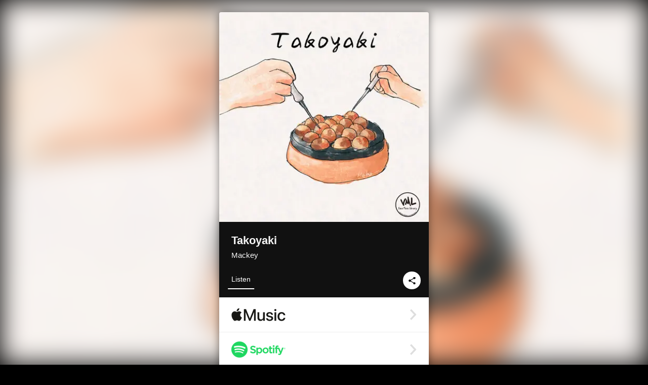

--- FILE ---
content_type: text/html; charset=UTF-8
request_url: https://linkco.re/pTpGNa3d?lang=en
body_size: 9887
content:
<!doctype html><html lang=en prefix="og: http://ogp.me/ns#"><head><meta charset=utf-8><meta name=keywords content="Mackey,マッキー,iTunes,Amazon Music,Spotify,Download"><meta name=description content="Album • 2022 • 10 Songs • 30 mins"><meta name=thumbnail content="https://tcj-image-production.s3.ap-northeast-1.amazonaws.com/u156036/r949495/ite949495.jpg?X-Amz-Algorithm=AWS4-HMAC-SHA256&amp;X-Amz-Credential=AKIAJV4VIS2VN3X4CBGA%2F20260131%2Fap-northeast-1%2Fs3%2Faws4_request&amp;X-Amz-Date=20260131T232644Z&amp;X-Amz-Expires=86400&amp;X-Amz-SignedHeaders=host&amp;X-Amz-Signature=cf1187b9f333ac07ebc8ce8fa8713622905101c0a8bf52569151e4bbd240cb5b"><meta name=viewport content="width=device-width"><meta name=format-detection content="telephone=no"><meta property="og:title" content="Takoyaki by Mackey"><meta property="og:type" content="music.album"><meta property="og:url" content="https://linkco.re/pTpGNa3d"><meta property="og:image" content="https://www.tunecore.co.jp/s3pna/tcj-image-production/u156036/r949495/itd949495.jpg"><meta property="og:site_name" content="TuneCore Japan"><meta property="og:description" content="Album • 2022 • 10 Songs • 30 mins"><meta property="og:locale" content="en_US"><meta property="og:locale:alternate" content="ja_JP"><meta property="music:musician" content="https://linkco.re/pTpGNa3d"><meta property="music:release_date" content="2022-11-30"><meta property="music:song" content="Jazz in Winter"><meta property="music:song:track" content="1"><meta property="music:song" content="Cafe on a snowy day"><meta property="music:song:track" content="2"><meta property="music:song" content="Winter Lounge"><meta property="music:song:track" content="3"><meta property="music:song" content="Bright jazz is heard"><meta property="music:song:track" content="4"><meta property="music:song" content="Santa Claus Jazz"><meta property="music:song:track" content="5"><meta property="music:song" content="Winter Hair Decoration"><meta property="music:song:track" content="6"><meta property="music:song" content="Christmas morning"><meta property="music:song:track" content="7"><meta property="music:song" content="Jazz on a Holy Night"><meta property="music:song:track" content="8"><meta property="music:song" content="In the winter, listen to jazz"><meta property="music:song:track" content="9"><meta property="music:song" content="Snow Footprints"><meta property="music:song:track" content="10"><meta property="fb:app_id" content="355055424548858"><meta name=twitter:card content="summary_large_image"><meta name=twitter:url content="https://linkco.re/pTpGNa3d"><meta name=twitter:title content="Takoyaki by Mackey"><meta name=twitter:image content="https://www.tunecore.co.jp/s3pna/tcj-image-production/u156036/r949495/itd949495.jpg"><meta name=twitter:description content="Album • 2022 • 10 Songs • 30 mins"><link rel="shortcut icon" href=/favicon.ico><link href=/static/v133005340/css/googleapi_fonts_Montserrat700.css rel=stylesheet><link href="https://fonts.googleapis.com/css?family=Roboto" rel=stylesheet><title>Takoyaki by Mackey | TuneCore Japan</title>
<link rel=stylesheet href=/static/v133005340/css/bootstrap.min.css><link rel=stylesheet href=/static/v133005340/css/font-awesome-min.css><link rel=stylesheet href=/static/v133005340/css/linkcore.css><link rel=stylesheet href=/static/v133005340/css/toastr.css><link rel=canonical href="https://linkco.re/pTpGNa3d?lang=en"><link rel=amphtml href=https://linkco.re/amp/pTpGNa3d><link rel=alternate hreflang=x-default href=https://linkco.re/pTpGNa3d><link rel=alternate hreflang=ja href="https://linkco.re/pTpGNa3d?lang=ja"><link rel=alternate hreflang=en href="https://linkco.re/pTpGNa3d?lang=en"><script>
    (function(e,t,n,s,o){e[s]=e[s]||[],e[s].push({"gtm.start":(new Date).getTime(),event:"gtm.js"});var a=t.getElementsByTagName(n)[0],i=t.createElement(n),r=s!="dataLayer"?"&l="+s:"";i.async=!0,i.src="https://www.googletagmanager.com/gtm.js?id="+o+r,a.parentNode.insertBefore(i,a)})(window,document,"script","dataLayer","GTM-T66DDXK")
  </script><script src=/static/v133005340/js/jquery-1.11.3.min.js></script><script src=/static/v133005340/js/bootstrap.min.js></script><script src=/static/v133005340/js/jplayer/jquery.jplayer.js></script><script src=/static/v133005340/js/jplayer_artist.js></script><script src=/static/v133005340/js/toastr.min.js></script><script src=/static/v133005340/js/lazysizes.min.js></script><script src=/static/v133005340/clipboard.js/clipboard.min.js></script></head><body><noscript><iframe src="https://www.googletagmanager.com/ns.html?id=GTM-T66DDXK" height=0 width=0 style=display:none;visibility:hidden></iframe></noscript><script async src=//pagead2.googlesyndication.com/pagead/js/adsbygoogle.js></script><script>
  (adsbygoogle=window.adsbygoogle||[]).push({google_ad_client:"ca-pub-8251852406063252",enable_page_level_ads:!0})
</script><div id=container><div class=single-release><section class="single-release-detail album_detail r949495_detail"><div class="release-bg-cover hidden-xs"><picture><source media="(min-width: 300px)" srcset="https://tcj-image-production.s3.ap-northeast-1.amazonaws.com/u156036/r949495/itew949495.webp?X-Amz-Algorithm=AWS4-HMAC-SHA256&amp;X-Amz-Credential=AKIAJV4VIS2VN3X4CBGA%2F20260131%2Fap-northeast-1%2Fs3%2Faws4_request&amp;X-Amz-Date=20260131T232644Z&amp;X-Amz-Expires=86400&amp;X-Amz-SignedHeaders=host&amp;X-Amz-Signature=102dd3ad3c4d6c125fb7d3aea7067be36bf2f8b5920d87f57fc90bdf6eb38db3 1x, https://tcj-image-production.s3.ap-northeast-1.amazonaws.com/u156036/r949495/itdw949495.webp?X-Amz-Algorithm=AWS4-HMAC-SHA256&amp;X-Amz-Credential=AKIAJV4VIS2VN3X4CBGA%2F20260131%2Fap-northeast-1%2Fs3%2Faws4_request&amp;X-Amz-Date=20260131T232644Z&amp;X-Amz-Expires=86400&amp;X-Amz-SignedHeaders=host&amp;X-Amz-Signature=1eb5dcfa615924b1eb28752ec61976883be8243fc20b93befb3a8137e7a59621 2x" type=image/webp><source media="(min-width: 300px)" srcset="https://tcj-image-production.s3.ap-northeast-1.amazonaws.com/u156036/r949495/ite949495.jpg?X-Amz-Algorithm=AWS4-HMAC-SHA256&amp;X-Amz-Credential=AKIAJV4VIS2VN3X4CBGA%2F20260131%2Fap-northeast-1%2Fs3%2Faws4_request&amp;X-Amz-Date=20260131T232644Z&amp;X-Amz-Expires=86400&amp;X-Amz-SignedHeaders=host&amp;X-Amz-Signature=cf1187b9f333ac07ebc8ce8fa8713622905101c0a8bf52569151e4bbd240cb5b 1x, https://tcj-image-production.s3.ap-northeast-1.amazonaws.com/u156036/r949495/itd949495.jpg?X-Amz-Algorithm=AWS4-HMAC-SHA256&amp;X-Amz-Credential=AKIAJV4VIS2VN3X4CBGA%2F20260131%2Fap-northeast-1%2Fs3%2Faws4_request&amp;X-Amz-Date=20260131T232644Z&amp;X-Amz-Expires=86400&amp;X-Amz-SignedHeaders=host&amp;X-Amz-Signature=8b328e9ec609ec82048c684758669c00861dcd583b8a85b285efe556df183bd5 2x" type=image/jpeg><img src="https://tcj-image-production.s3.ap-northeast-1.amazonaws.com/u156036/r949495/ite949495.jpg?X-Amz-Algorithm=AWS4-HMAC-SHA256&amp;X-Amz-Credential=AKIAJV4VIS2VN3X4CBGA%2F20260131%2Fap-northeast-1%2Fs3%2Faws4_request&amp;X-Amz-Date=20260131T232644Z&amp;X-Amz-Expires=86400&amp;X-Amz-SignedHeaders=host&amp;X-Amz-Signature=cf1187b9f333ac07ebc8ce8fa8713622905101c0a8bf52569151e4bbd240cb5b" alt="Takoyaki Front Cover"></picture></div><div class=centering><div class='listening clearfix' id=r949495_detail><div class=cover><div class=artwork><picture><source media="(min-width: 300px)" srcset="https://tcj-image-production.s3.ap-northeast-1.amazonaws.com/u156036/r949495/itew949495.webp?X-Amz-Algorithm=AWS4-HMAC-SHA256&amp;X-Amz-Credential=AKIAJV4VIS2VN3X4CBGA%2F20260131%2Fap-northeast-1%2Fs3%2Faws4_request&amp;X-Amz-Date=20260131T232644Z&amp;X-Amz-Expires=86400&amp;X-Amz-SignedHeaders=host&amp;X-Amz-Signature=102dd3ad3c4d6c125fb7d3aea7067be36bf2f8b5920d87f57fc90bdf6eb38db3 1x, https://tcj-image-production.s3.ap-northeast-1.amazonaws.com/u156036/r949495/itdw949495.webp?X-Amz-Algorithm=AWS4-HMAC-SHA256&amp;X-Amz-Credential=AKIAJV4VIS2VN3X4CBGA%2F20260131%2Fap-northeast-1%2Fs3%2Faws4_request&amp;X-Amz-Date=20260131T232644Z&amp;X-Amz-Expires=86400&amp;X-Amz-SignedHeaders=host&amp;X-Amz-Signature=1eb5dcfa615924b1eb28752ec61976883be8243fc20b93befb3a8137e7a59621 2x" type=image/webp><source media="(min-width: 300px)" srcset="https://tcj-image-production.s3.ap-northeast-1.amazonaws.com/u156036/r949495/ite949495.jpg?X-Amz-Algorithm=AWS4-HMAC-SHA256&amp;X-Amz-Credential=AKIAJV4VIS2VN3X4CBGA%2F20260131%2Fap-northeast-1%2Fs3%2Faws4_request&amp;X-Amz-Date=20260131T232644Z&amp;X-Amz-Expires=86400&amp;X-Amz-SignedHeaders=host&amp;X-Amz-Signature=cf1187b9f333ac07ebc8ce8fa8713622905101c0a8bf52569151e4bbd240cb5b 1x, https://tcj-image-production.s3.ap-northeast-1.amazonaws.com/u156036/r949495/itd949495.jpg?X-Amz-Algorithm=AWS4-HMAC-SHA256&amp;X-Amz-Credential=AKIAJV4VIS2VN3X4CBGA%2F20260131%2Fap-northeast-1%2Fs3%2Faws4_request&amp;X-Amz-Date=20260131T232644Z&amp;X-Amz-Expires=86400&amp;X-Amz-SignedHeaders=host&amp;X-Amz-Signature=8b328e9ec609ec82048c684758669c00861dcd583b8a85b285efe556df183bd5 2x" type=image/jpeg><img src="https://tcj-image-production.s3.ap-northeast-1.amazonaws.com/u156036/r949495/ite949495.jpg?X-Amz-Algorithm=AWS4-HMAC-SHA256&amp;X-Amz-Credential=AKIAJV4VIS2VN3X4CBGA%2F20260131%2Fap-northeast-1%2Fs3%2Faws4_request&amp;X-Amz-Date=20260131T232644Z&amp;X-Amz-Expires=86400&amp;X-Amz-SignedHeaders=host&amp;X-Amz-Signature=cf1187b9f333ac07ebc8ce8fa8713622905101c0a8bf52569151e4bbd240cb5b" alt="Takoyaki Front Cover" height=400 width=400></picture></div><div class=title><div class=release_title><h1 title=Takoyaki>Takoyaki</h1></div><div class=artist_name><h2 class=name><a href='https://www.tunecore.co.jp/artists?id=592678&amp;lang=en' aria-label=Mackey title=Mackey class=text-link>Mackey</a></h2></div></div><div class=tab_wrap><input id=tab_listen type=radio name=tab class=tab_switch checked onclick="setParams('listen')">
<label class=tab_label for=tab_listen>Listen</label><div class=tab_content><div class=release_stores><div class=info><input id=store_more_check type=checkbox><ul class=store_icon><li data-store=2605><a href="https://www.tunecore.co.jp/to/apple_music/949495?lang=en" id=store_id_2605 title="Available on Apple Music" data-store=2605><span class=store><picture><img class="mb5 lazyload" alt="Available on Apple Music" width=107 height=40 data-sizes=auto data-src=/static/v133005340/images/stores/apple_music.1x.png data-srcset="/static/v133005340/images/stores/apple_music.1x.png 1x, /static/v133005340/images/stores/apple_music.2x.png 2x, /static/v133005340/images/stores/apple_music.3x.png 3x" alt="Available on Apple Music"><noscript><img class=mb5 alt="Available on Apple Music" width=107 height=40 src=/static/v133005340/images/stores/apple_music.1x.png srcset="/static/v133005340/images/stores/apple_music.1x.png 1x, /static/v133005340/images/stores/apple_music.2x.png 2x, /static/v133005340/images/stores/apple_music.3x.png 3x" alt="Available on Apple Music"></noscript></picture><img src=/static/v133005340/images/arrow_right.svg alt></span></a><li data-store=305><a href="https://www.tunecore.co.jp/to/spotify/949495?lang=en" id=store_id_305 title="Available on Spotify" data-store=305><span class=store><picture><img class="mb5 lazyload" alt="Available on Spotify" width=107 height=40 data-sizes=auto data-src=/static/v133005340/images/stores/spotify.1x.png data-srcset="/static/v133005340/images/stores/spotify.1x.png 1x, /static/v133005340/images/stores/spotify.2x.png 2x, /static/v133005340/images/stores/spotify.3x.png 3x" alt="Available on Spotify"><noscript><img class=mb5 alt="Available on Spotify" width=107 height=40 src=/static/v133005340/images/stores/spotify.1x.png srcset="/static/v133005340/images/stores/spotify.1x.png 1x, /static/v133005340/images/stores/spotify.2x.png 2x, /static/v133005340/images/stores/spotify.3x.png 3x" alt="Available on Spotify"></noscript></picture><img src=/static/v133005340/images/arrow_right.svg alt></span></a><li data-store=2105><a href="https://www.tunecore.co.jp/to/youtube_music_key/949495?lang=en" id=store_id_2105 title="Available on YouTube Music" data-store=2105><span class=store><picture><img class="mb5 lazyload" alt="Available on YouTube Music" width=107 height=40 data-sizes=auto data-src=/static/v133005340/images/stores/youtube_music_key.1x.png data-srcset="/static/v133005340/images/stores/youtube_music_key.1x.png 1x, /static/v133005340/images/stores/youtube_music_key.2x.png 2x, /static/v133005340/images/stores/youtube_music_key.3x.png 3x" alt="Available on YouTube Music"><noscript><img class=mb5 alt="Available on YouTube Music" width=107 height=40 src=/static/v133005340/images/stores/youtube_music_key.1x.png srcset="/static/v133005340/images/stores/youtube_music_key.1x.png 1x, /static/v133005340/images/stores/youtube_music_key.2x.png 2x, /static/v133005340/images/stores/youtube_music_key.3x.png 3x" alt="Available on YouTube Music"></noscript></picture><img src=/static/v133005340/images/arrow_right.svg alt></span></a><li data-store=2501><a href="https://www.tunecore.co.jp/to/line/949495?lang=en" id=store_id_2501 title="Available on LINE MUSIC" data-store=2501><span class=store><picture><img class="mb5 lazyload" alt="Available on LINE MUSIC" width=107 height=40 data-sizes=auto data-src=/static/v133005340/images/stores/line.1x.png data-srcset="/static/v133005340/images/stores/line.1x.png 1x, /static/v133005340/images/stores/line.2x.png 2x, /static/v133005340/images/stores/line.3x.png 3x" alt="Available on LINE MUSIC"><noscript><img class=mb5 alt="Available on LINE MUSIC" width=107 height=40 src=/static/v133005340/images/stores/line.1x.png srcset="/static/v133005340/images/stores/line.1x.png 1x, /static/v133005340/images/stores/line.2x.png 2x, /static/v133005340/images/stores/line.3x.png 3x" alt="Available on LINE MUSIC"></noscript></picture><img src=/static/v133005340/images/arrow_right.svg alt></span></a><li data-store=3705><a href="https://www.tunecore.co.jp/to/amazon_music_unlimited/949495?lang=en" id=store_id_3705 title="Available on Amazon Music Unlimited" data-store=3705><span class=store><picture><img class="mb5 lazyload" alt="Available on Amazon Music Unlimited" width=107 height=40 data-sizes=auto data-src=/static/v133005340/images/stores/amazon_music_unlimited.1x.png data-srcset="/static/v133005340/images/stores/amazon_music_unlimited.1x.png 1x, /static/v133005340/images/stores/amazon_music_unlimited.2x.png 2x, /static/v133005340/images/stores/amazon_music_unlimited.3x.png 3x" alt="Available on Amazon Music Unlimited"><noscript><img class=mb5 alt="Available on Amazon Music Unlimited" width=107 height=40 src=/static/v133005340/images/stores/amazon_music_unlimited.1x.png srcset="/static/v133005340/images/stores/amazon_music_unlimited.1x.png 1x, /static/v133005340/images/stores/amazon_music_unlimited.2x.png 2x, /static/v133005340/images/stores/amazon_music_unlimited.3x.png 3x" alt="Available on Amazon Music Unlimited"></noscript></picture><img src=/static/v133005340/images/arrow_right.svg alt></span></a><li data-store=2701><a href="https://www.tunecore.co.jp/to/awa/949495?lang=en" id=store_id_2701 title="Available on AWA" data-store=2701><span class=store><picture><img class="mb5 lazyload" alt="Available on AWA" width=107 height=40 data-sizes=auto data-src=/static/v133005340/images/stores/awa.1x.png data-srcset="/static/v133005340/images/stores/awa.1x.png 1x, /static/v133005340/images/stores/awa.2x.png 2x, /static/v133005340/images/stores/awa.3x.png 3x" alt="Available on AWA"><noscript><img class=mb5 alt="Available on AWA" width=107 height=40 src=/static/v133005340/images/stores/awa.1x.png srcset="/static/v133005340/images/stores/awa.1x.png 1x, /static/v133005340/images/stores/awa.2x.png 2x, /static/v133005340/images/stores/awa.3x.png 3x" alt="Available on AWA"></noscript></picture><img src=/static/v133005340/images/arrow_right.svg alt></span></a><li data-store=105><a href="https://www.tunecore.co.jp/to/itunes/949495?lang=en" id=store_id_105 title="Available on iTunes" data-store=105><span class=store><picture><img class="mb5 lazyload" alt="Available on iTunes" width=107 height=40 data-sizes=auto data-src=/static/v133005340/images/stores/itunes.1x.png data-srcset="/static/v133005340/images/stores/itunes.1x.png 1x, /static/v133005340/images/stores/itunes.2x.png 2x, /static/v133005340/images/stores/itunes.3x.png 3x" alt="Available on iTunes"><noscript><img class=mb5 alt="Available on iTunes" width=107 height=40 src=/static/v133005340/images/stores/itunes.1x.png srcset="/static/v133005340/images/stores/itunes.1x.png 1x, /static/v133005340/images/stores/itunes.2x.png 2x, /static/v133005340/images/stores/itunes.3x.png 3x" alt="Available on iTunes"></noscript></picture><img src=/static/v133005340/images/arrow_right.svg alt></span></a><li data-store=3605><a href="https://www.tunecore.co.jp/to/amazon_music/949495?lang=en" id=store_id_3605 title="Available on Amazon Music" data-store=3605><span class=store><picture><img class="mb5 lazyload" alt="Available on Amazon Music" width=107 height=40 data-sizes=auto data-src=/static/v133005340/images/stores/amazon_music.1x.png data-srcset="/static/v133005340/images/stores/amazon_music.1x.png 1x, /static/v133005340/images/stores/amazon_music.2x.png 2x, /static/v133005340/images/stores/amazon_music.3x.png 3x" alt="Available on Amazon Music"><noscript><img class=mb5 alt="Available on Amazon Music" width=107 height=40 src=/static/v133005340/images/stores/amazon_music.1x.png srcset="/static/v133005340/images/stores/amazon_music.1x.png 1x, /static/v133005340/images/stores/amazon_music.2x.png 2x, /static/v133005340/images/stores/amazon_music.3x.png 3x" alt="Available on Amazon Music"></noscript></picture><img src=/static/v133005340/images/arrow_right.svg alt></span></a><li data-store=401><a href="https://www.tunecore.co.jp/to/recochoku401/949495?lang=en" id=store_id_401 title="Available on recochoku" data-store=401><span class=store><picture><img class="mb5 lazyload" alt="Available on recochoku" width=107 height=40 data-sizes=auto data-src=/static/v133005340/images/stores/recochoku_recochoku.1x.png data-srcset="/static/v133005340/images/stores/recochoku_recochoku.1x.png 1x, /static/v133005340/images/stores/recochoku_recochoku.2x.png 2x, /static/v133005340/images/stores/recochoku_recochoku.3x.png 3x" alt="Available on recochoku"><noscript><img class=mb5 alt="Available on recochoku" width=107 height=40 src=/static/v133005340/images/stores/recochoku_recochoku.1x.png srcset="/static/v133005340/images/stores/recochoku_recochoku.1x.png 1x, /static/v133005340/images/stores/recochoku_recochoku.2x.png 2x, /static/v133005340/images/stores/recochoku_recochoku.3x.png 3x" alt="Available on recochoku"></noscript></picture><img src=/static/v133005340/images/arrow_right.svg alt></span></a><li data-store=1701><a href="https://www.tunecore.co.jp/to/mora1701/949495?lang=en" id=store_id_1701 title="Available on mora" data-store=1701><span class=store><picture><img class="mb5 lazyload" alt="Available on mora" width=107 height=40 data-sizes=auto data-src=/static/v133005340/images/stores/moratouch.1x.png data-srcset="/static/v133005340/images/stores/moratouch.1x.png 1x, /static/v133005340/images/stores/moratouch.2x.png 2x, /static/v133005340/images/stores/moratouch.3x.png 3x" alt="Available on mora"><noscript><img class=mb5 alt="Available on mora" width=107 height=40 src=/static/v133005340/images/stores/moratouch.1x.png srcset="/static/v133005340/images/stores/moratouch.1x.png 1x, /static/v133005340/images/stores/moratouch.2x.png 2x, /static/v133005340/images/stores/moratouch.3x.png 3x" alt="Available on mora"></noscript></picture><img src=/static/v133005340/images/arrow_right.svg alt></span></a><li data-store=3005 class=toggle_store_icon><a href="https://www.tunecore.co.jp/to/amazon_prime_music/949495?lang=en" id=store_id_3005 title="Available on Prime Music" data-store=3005><span class=store><picture><img class="mb5 lazyload" alt="Available on Prime Music" width=107 height=40 data-sizes=auto data-src=/static/v133005340/images/stores/amazon_prime_music.1x.png data-srcset="/static/v133005340/images/stores/amazon_prime_music.1x.png 1x, /static/v133005340/images/stores/amazon_prime_music.2x.png 2x, /static/v133005340/images/stores/amazon_prime_music.3x.png 3x" alt="Available on Prime Music"><noscript><img class=mb5 alt="Available on Prime Music" width=107 height=40 src=/static/v133005340/images/stores/amazon_prime_music.1x.png srcset="/static/v133005340/images/stores/amazon_prime_music.1x.png 1x, /static/v133005340/images/stores/amazon_prime_music.2x.png 2x, /static/v133005340/images/stores/amazon_prime_music.3x.png 3x" alt="Available on Prime Music"></noscript></picture><img src=/static/v133005340/images/arrow_right.svg alt></span></a><li data-store=4705 class=toggle_store_icon><a href="https://www.tunecore.co.jp/to/amazon_music_free/949495?lang=en" id=store_id_4705 title="Available on Amazon Music Free" data-store=4705><span class=store><picture><img class="mb5 lazyload" alt="Available on Amazon Music Free" width=107 height=40 data-sizes=auto data-src=/static/v133005340/images/stores/amazon_music_free.1x.png data-srcset="/static/v133005340/images/stores/amazon_music_free.1x.png 1x, /static/v133005340/images/stores/amazon_music_free.2x.png 2x, /static/v133005340/images/stores/amazon_music_free.3x.png 3x" alt="Available on Amazon Music Free"><noscript><img class=mb5 alt="Available on Amazon Music Free" width=107 height=40 src=/static/v133005340/images/stores/amazon_music_free.1x.png srcset="/static/v133005340/images/stores/amazon_music_free.1x.png 1x, /static/v133005340/images/stores/amazon_music_free.2x.png 2x, /static/v133005340/images/stores/amazon_music_free.3x.png 3x" alt="Available on Amazon Music Free"></noscript></picture><img src=/static/v133005340/images/arrow_right.svg alt></span></a><li data-store=3805 class=toggle_store_icon><a href="https://www.tunecore.co.jp/to/deezer/949495?lang=en" id=store_id_3805 title="Available on Deezer" data-store=3805><span class=store><picture><img class="mb5 lazyload" alt="Available on Deezer" width=107 height=40 data-sizes=auto data-src=/static/v133005340/images/stores/deezer.1x.png data-srcset="/static/v133005340/images/stores/deezer.1x.png 1x, /static/v133005340/images/stores/deezer.2x.png 2x, /static/v133005340/images/stores/deezer.3x.png 3x" alt="Available on Deezer"><noscript><img class=mb5 alt="Available on Deezer" width=107 height=40 src=/static/v133005340/images/stores/deezer.1x.png srcset="/static/v133005340/images/stores/deezer.1x.png 1x, /static/v133005340/images/stores/deezer.2x.png 2x, /static/v133005340/images/stores/deezer.3x.png 3x" alt="Available on Deezer"></noscript></picture><img src=/static/v133005340/images/arrow_right.svg alt></span></a><li data-store=1105 class=toggle_store_icon><a href="https://www.tunecore.co.jp/to/kkbox/949495?lang=en" id=store_id_1105 title="Available on KKBOX" data-store=1105><span class=store><picture><img class="mb5 lazyload" alt="Available on KKBOX" width=107 height=40 data-sizes=auto data-src=/static/v133005340/images/stores/kkbox.1x.png data-srcset="/static/v133005340/images/stores/kkbox.1x.png 1x, /static/v133005340/images/stores/kkbox.2x.png 2x, /static/v133005340/images/stores/kkbox.3x.png 3x" alt="Available on KKBOX"><noscript><img class=mb5 alt="Available on KKBOX" width=107 height=40 src=/static/v133005340/images/stores/kkbox.1x.png srcset="/static/v133005340/images/stores/kkbox.1x.png 1x, /static/v133005340/images/stores/kkbox.2x.png 2x, /static/v133005340/images/stores/kkbox.3x.png 3x" alt="Available on KKBOX"></noscript></picture><img src=/static/v133005340/images/arrow_right.svg alt></span></a><li data-store=404 class=toggle_store_icon><a href="https://dhits.docomo.ne.jp/search/freeword/musics?k_q=Mackey%20Takoyaki" id=store_id_404 title="Available on d hits powered by recochoku" data-store=404><span class=store><picture><img class="mb5 lazyload" alt="Available on d hits powered by recochoku" width=107 height=40 data-sizes=auto data-src=/static/v133005340/images/stores/recochoku_dhits.1x.png data-srcset="/static/v133005340/images/stores/recochoku_dhits.1x.png 1x, /static/v133005340/images/stores/recochoku_dhits.2x.png 2x, /static/v133005340/images/stores/recochoku_dhits.3x.png 3x" alt="Available on d hits powered by recochoku"><noscript><img class=mb5 alt="Available on d hits powered by recochoku" width=107 height=40 src=/static/v133005340/images/stores/recochoku_dhits.1x.png srcset="/static/v133005340/images/stores/recochoku_dhits.1x.png 1x, /static/v133005340/images/stores/recochoku_dhits.2x.png 2x, /static/v133005340/images/stores/recochoku_dhits.3x.png 3x" alt="Available on d hits powered by recochoku"></noscript></picture><img src=/static/v133005340/images/arrow_right.svg alt></span></a><li data-store=402 class=toggle_store_icon><a href="https://www.tunecore.co.jp/to/recochoku402/949495?lang=en" id=store_id_402 title="Available on d music powered by recochoku" data-store=402><span class=store><picture><img class="mb5 lazyload" alt="Available on d music powered by recochoku" width=107 height=40 data-sizes=auto data-src=/static/v133005340/images/stores/recochoku_dmusic.1x.png data-srcset="/static/v133005340/images/stores/recochoku_dmusic.1x.png 1x, /static/v133005340/images/stores/recochoku_dmusic.2x.png 2x, /static/v133005340/images/stores/recochoku_dmusic.3x.png 3x" alt="Available on d music powered by recochoku"><noscript><img class=mb5 alt="Available on d music powered by recochoku" width=107 height=40 src=/static/v133005340/images/stores/recochoku_dmusic.1x.png srcset="/static/v133005340/images/stores/recochoku_dmusic.1x.png 1x, /static/v133005340/images/stores/recochoku_dmusic.2x.png 2x, /static/v133005340/images/stores/recochoku_dmusic.3x.png 3x" alt="Available on d music powered by recochoku"></noscript></picture><img src=/static/v133005340/images/arrow_right.svg alt></span></a><li data-store=403 class=toggle_store_icon><a href="https://www.tunecore.co.jp/to/recochoku403/949495?lang=en" id=store_id_403 title="Available on Music Store powered by recochoku" data-store=403><span class=store><picture><img class="mb5 lazyload" alt="Available on Music Store powered by recochoku" width=107 height=40 data-sizes=auto data-src=/static/v133005340/images/stores/recochoku_lismo_store.1x.png data-srcset="/static/v133005340/images/stores/recochoku_lismo_store.1x.png 1x, /static/v133005340/images/stores/recochoku_lismo_store.2x.png 2x, /static/v133005340/images/stores/recochoku_lismo_store.3x.png 3x" alt="Available on Music Store powered by recochoku"><noscript><img class=mb5 alt="Available on Music Store powered by recochoku" width=107 height=40 src=/static/v133005340/images/stores/recochoku_lismo_store.1x.png srcset="/static/v133005340/images/stores/recochoku_lismo_store.1x.png 1x, /static/v133005340/images/stores/recochoku_lismo_store.2x.png 2x, /static/v133005340/images/stores/recochoku_lismo_store.3x.png 3x" alt="Available on Music Store powered by recochoku"></noscript></picture><img src=/static/v133005340/images/arrow_right.svg alt></span></a><li data-store=1801 class=toggle_store_icon><a href="https://music-book.jp/Search?Keyword=Mackey%20Takoyaki" id=store_id_1801 title="Available on music.jp STORE" data-store=1801><span class=store><picture><img class="mb5 lazyload" alt="Available on music.jp STORE" width=107 height=40 data-sizes=auto data-src=/static/v133005340/images/stores/musicjp_store.1x.png data-srcset="/static/v133005340/images/stores/musicjp_store.1x.png 1x, /static/v133005340/images/stores/musicjp_store.2x.png 2x, /static/v133005340/images/stores/musicjp_store.3x.png 3x" alt="Available on music.jp STORE"><noscript><img class=mb5 alt="Available on music.jp STORE" width=107 height=40 src=/static/v133005340/images/stores/musicjp_store.1x.png srcset="/static/v133005340/images/stores/musicjp_store.1x.png 1x, /static/v133005340/images/stores/musicjp_store.2x.png 2x, /static/v133005340/images/stores/musicjp_store.3x.png 3x" alt="Available on music.jp STORE"></noscript></picture><img src=/static/v133005340/images/arrow_right.svg alt></span></a><li data-store=2401 class=toggle_store_icon><a href=https://pc.dwango.jp/searches/artist/Mackey%20Takoyaki id=store_id_2401 title="Available on dwango.jp" data-store=2401><span class=store><picture><img class="mb5 lazyload" alt="Available on dwango.jp" width=107 height=40 data-sizes=auto data-src=/static/v133005340/images/stores/dwango.1x.png data-srcset="/static/v133005340/images/stores/dwango.1x.png 1x, /static/v133005340/images/stores/dwango.2x.png 2x, /static/v133005340/images/stores/dwango.3x.png 3x" alt="Available on dwango.jp"><noscript><img class=mb5 alt="Available on dwango.jp" width=107 height=40 src=/static/v133005340/images/stores/dwango.1x.png srcset="/static/v133005340/images/stores/dwango.1x.png 1x, /static/v133005340/images/stores/dwango.2x.png 2x, /static/v133005340/images/stores/dwango.3x.png 3x" alt="Available on dwango.jp"></noscript></picture><img src=/static/v133005340/images/arrow_right.svg alt></span></a><li data-store=2402 class=toggle_store_icon><a href=https://pc.animelo.jp/search/artist/Mackey%20Takoyaki id=store_id_2402 title="Available on animelo mix" data-store=2402><span class=store><picture><img class="mb5 lazyload" alt="Available on animelo mix" width=107 height=40 data-sizes=auto data-src=/static/v133005340/images/stores/animelo_mix.1x.png data-srcset="/static/v133005340/images/stores/animelo_mix.1x.png 1x, /static/v133005340/images/stores/animelo_mix.2x.png 2x, /static/v133005340/images/stores/animelo_mix.3x.png 3x" alt="Available on animelo mix"><noscript><img class=mb5 alt="Available on animelo mix" width=107 height=40 src=/static/v133005340/images/stores/animelo_mix.1x.png srcset="/static/v133005340/images/stores/animelo_mix.1x.png 1x, /static/v133005340/images/stores/animelo_mix.2x.png 2x, /static/v133005340/images/stores/animelo_mix.3x.png 3x" alt="Available on animelo mix"></noscript></picture><img src=/static/v133005340/images/arrow_right.svg alt></span></a><li data-store=2403 class=toggle_store_icon><a href=https://pc.dwango.jp/searches/artist/Mackey%20Takoyaki id=store_id_2403 title="Available on K-POP Life" data-store=2403><span class=store><picture><img class="mb5 lazyload" alt="Available on K-POP Life" width=107 height=40 data-sizes=auto data-src=/static/v133005340/images/stores/kpop_life.1x.png data-srcset="/static/v133005340/images/stores/kpop_life.1x.png 1x, /static/v133005340/images/stores/kpop_life.2x.png 2x, /static/v133005340/images/stores/kpop_life.3x.png 3x" alt="Available on K-POP Life"><noscript><img class=mb5 alt="Available on K-POP Life" width=107 height=40 src=/static/v133005340/images/stores/kpop_life.1x.png srcset="/static/v133005340/images/stores/kpop_life.1x.png 1x, /static/v133005340/images/stores/kpop_life.2x.png 2x, /static/v133005340/images/stores/kpop_life.3x.png 3x" alt="Available on K-POP Life"></noscript></picture><img src=/static/v133005340/images/arrow_right.svg alt></span></a><li data-store=2404 class=toggle_store_icon><a href=https://pc.dwango.jp/searches/artist/Mackey%20Takoyaki id=store_id_2404 title="Available on Billboard x dwango" data-store=2404><span class=store><picture><img class="mb5 lazyload" alt="Available on Billboard x dwango" width=107 height=40 data-sizes=auto data-src=/static/v133005340/images/stores/billboard.1x.png data-srcset="/static/v133005340/images/stores/billboard.1x.png 1x, /static/v133005340/images/stores/billboard.2x.png 2x, /static/v133005340/images/stores/billboard.3x.png 3x" alt="Available on Billboard x dwango"><noscript><img class=mb5 alt="Available on Billboard x dwango" width=107 height=40 src=/static/v133005340/images/stores/billboard.1x.png srcset="/static/v133005340/images/stores/billboard.1x.png 1x, /static/v133005340/images/stores/billboard.2x.png 2x, /static/v133005340/images/stores/billboard.3x.png 3x" alt="Available on Billboard x dwango"></noscript></picture><img src=/static/v133005340/images/arrow_right.svg alt></span></a><li data-store=3301 class=toggle_store_icon><a href="https://www.tunecore.co.jp/to/ototoy3301/949495?lang=en" id=store_id_3301 title="Available on OTOTOY" data-store=3301><span class=store><picture><img class="mb5 lazyload" alt="Available on OTOTOY" width=107 height=40 data-sizes=auto data-src=/static/v133005340/images/stores/ototoy.1x.png data-srcset="/static/v133005340/images/stores/ototoy.1x.png 1x, /static/v133005340/images/stores/ototoy.2x.png 2x, /static/v133005340/images/stores/ototoy.3x.png 3x" alt="Available on OTOTOY"><noscript><img class=mb5 alt="Available on OTOTOY" width=107 height=40 src=/static/v133005340/images/stores/ototoy.1x.png srcset="/static/v133005340/images/stores/ototoy.1x.png 1x, /static/v133005340/images/stores/ototoy.2x.png 2x, /static/v133005340/images/stores/ototoy.3x.png 3x" alt="Available on OTOTOY"></noscript></picture><img src=/static/v133005340/images/arrow_right.svg alt></span></a><li data-store=501 class=toggle_store_icon><a href="https://www.tunecore.co.jp/to/mysound501/949495?lang=en" id=store_id_501 title="Available on mysound" data-store=501><span class=store><picture><img class="mb5 lazyload" alt="Available on mysound" width=107 height=40 data-sizes=auto data-src=/static/v133005340/images/stores/mysound_mysound.1x.png data-srcset="/static/v133005340/images/stores/mysound_mysound.1x.png 1x, /static/v133005340/images/stores/mysound_mysound.2x.png 2x, /static/v133005340/images/stores/mysound_mysound.3x.png 3x" alt="Available on mysound"><noscript><img class=mb5 alt="Available on mysound" width=107 height=40 src=/static/v133005340/images/stores/mysound_mysound.1x.png srcset="/static/v133005340/images/stores/mysound_mysound.1x.png 1x, /static/v133005340/images/stores/mysound_mysound.2x.png 2x, /static/v133005340/images/stores/mysound_mysound.3x.png 3x" alt="Available on mysound"></noscript></picture><img src=/static/v133005340/images/arrow_right.svg alt></span></a><li data-store=801 class=toggle_store_icon><a href="https://www.tunecore.co.jp/to/oricon/949495?lang=en" id=store_id_801 title="Available on Orimusic Store" data-store=801><span class=store><picture><img class="mb5 lazyload" alt="Available on Orimusic Store" width=107 height=40 data-sizes=auto data-src=/static/v133005340/images/stores/oricon.1x.png data-srcset="/static/v133005340/images/stores/oricon.1x.png 1x, /static/v133005340/images/stores/oricon.2x.png 2x, /static/v133005340/images/stores/oricon.3x.png 3x" alt="Available on Orimusic Store"><noscript><img class=mb5 alt="Available on Orimusic Store" width=107 height=40 src=/static/v133005340/images/stores/oricon.1x.png srcset="/static/v133005340/images/stores/oricon.1x.png 1x, /static/v133005340/images/stores/oricon.2x.png 2x, /static/v133005340/images/stores/oricon.3x.png 3x" alt="Available on Orimusic Store"></noscript></picture><img src=/static/v133005340/images/arrow_right.svg alt></span></a><li data-store=2301 class=toggle_store_icon><a href=https://au.utapass.auone.jp/ id=store_id_2301 title="Available on utapass" data-store=2301><span class=store><picture><img class="mb5 lazyload" alt="Available on utapass" width=107 height=40 data-sizes=auto data-src=/static/v133005340/images/stores/utapass.1x.png data-srcset="/static/v133005340/images/stores/utapass.1x.png 1x, /static/v133005340/images/stores/utapass.2x.png 2x, /static/v133005340/images/stores/utapass.3x.png 3x" alt="Available on utapass"><noscript><img class=mb5 alt="Available on utapass" width=107 height=40 src=/static/v133005340/images/stores/utapass.1x.png srcset="/static/v133005340/images/stores/utapass.1x.png 1x, /static/v133005340/images/stores/utapass.2x.png 2x, /static/v133005340/images/stores/utapass.3x.png 3x" alt="Available on utapass"></noscript></picture><img src=/static/v133005340/images/arrow_right.svg alt></span></a><li data-store=3501 class=toggle_store_icon><a href="https://music.rakuten.co.jp/link/search/result/ALBUM?q=%20Takoyaki" id=store_id_3501 title="Available on Rakuten Music" data-store=3501><span class=store><picture><img class="mb5 lazyload" alt="Available on Rakuten Music" width=107 height=40 data-sizes=auto data-src=/static/v133005340/images/stores/rakuten_music.1x.png data-srcset="/static/v133005340/images/stores/rakuten_music.1x.png 1x, /static/v133005340/images/stores/rakuten_music.2x.png 2x, /static/v133005340/images/stores/rakuten_music.3x.png 3x" alt="Available on Rakuten Music"><noscript><img class=mb5 alt="Available on Rakuten Music" width=107 height=40 src=/static/v133005340/images/stores/rakuten_music.1x.png srcset="/static/v133005340/images/stores/rakuten_music.1x.png 1x, /static/v133005340/images/stores/rakuten_music.2x.png 2x, /static/v133005340/images/stores/rakuten_music.3x.png 3x" alt="Available on Rakuten Music"></noscript></picture><img src=/static/v133005340/images/arrow_right.svg alt></span></a><li data-store=3101 class=toggle_store_icon><a href=http://smart.usen.com/ id=store_id_3101 title="Available on USEN" data-store=3101><span class=store><picture><img class="mb5 lazyload" alt="Available on USEN" width=107 height=40 data-sizes=auto data-src=/static/v133005340/images/stores/usen.1x.png data-srcset="/static/v133005340/images/stores/usen.1x.png 1x, /static/v133005340/images/stores/usen.2x.png 2x, /static/v133005340/images/stores/usen.3x.png 3x" alt="Available on USEN"><noscript><img class=mb5 alt="Available on USEN" width=107 height=40 src=/static/v133005340/images/stores/usen.1x.png srcset="/static/v133005340/images/stores/usen.1x.png 1x, /static/v133005340/images/stores/usen.2x.png 2x, /static/v133005340/images/stores/usen.3x.png 3x" alt="Available on USEN"></noscript></picture><img src=/static/v133005340/images/arrow_right.svg alt></span></a><li data-store=413 class=toggle_store_icon><a href=http://otoraku.jp id=store_id_413 title="Available on OTORAKU" data-store=413><span class=store><picture><img class="mb5 lazyload" alt="Available on OTORAKU" width=107 height=40 data-sizes=auto data-src=/static/v133005340/images/stores/recochoku_otoraku.1x.png data-srcset="/static/v133005340/images/stores/recochoku_otoraku.1x.png 1x, /static/v133005340/images/stores/recochoku_otoraku.2x.png 2x, /static/v133005340/images/stores/recochoku_otoraku.3x.png 3x" alt="Available on OTORAKU"><noscript><img class=mb5 alt="Available on OTORAKU" width=107 height=40 src=/static/v133005340/images/stores/recochoku_otoraku.1x.png srcset="/static/v133005340/images/stores/recochoku_otoraku.1x.png 1x, /static/v133005340/images/stores/recochoku_otoraku.2x.png 2x, /static/v133005340/images/stores/recochoku_otoraku.3x.png 3x" alt="Available on OTORAKU"></noscript></picture><img src=/static/v133005340/images/arrow_right.svg alt></span></a><li data-store=5501 class=toggle_store_icon><a href="https://y.qq.com/portal/search.html?t=album&amp;w=Mackey%20Takoyaki" id=store_id_5501 title="Available on QQ Music" data-store=5501><span class=store><picture><img class="mb5 lazyload" alt="Available on QQ Music" width=107 height=40 data-sizes=auto data-src=/static/v133005340/images/stores/qq_music.1x.png data-srcset="/static/v133005340/images/stores/qq_music.1x.png 1x, /static/v133005340/images/stores/qq_music.2x.png 2x, /static/v133005340/images/stores/qq_music.3x.png 3x" alt="Available on QQ Music"><noscript><img class=mb5 alt="Available on QQ Music" width=107 height=40 src=/static/v133005340/images/stores/qq_music.1x.png srcset="/static/v133005340/images/stores/qq_music.1x.png 1x, /static/v133005340/images/stores/qq_music.2x.png 2x, /static/v133005340/images/stores/qq_music.3x.png 3x" alt="Available on QQ Music"></noscript></picture><img src=/static/v133005340/images/arrow_right.svg alt></span></a><li data-store=5502 class=toggle_store_icon><a href=https://www.kugou.com/ id=store_id_5502 title="Available on Kugou Music" data-store=5502><span class=store><picture><img class="mb5 lazyload" alt="Available on Kugou Music" width=107 height=40 data-sizes=auto data-src=/static/v133005340/images/stores/kugou.1x.png data-srcset="/static/v133005340/images/stores/kugou.1x.png 1x, /static/v133005340/images/stores/kugou.2x.png 2x, /static/v133005340/images/stores/kugou.3x.png 3x" alt="Available on Kugou Music"><noscript><img class=mb5 alt="Available on Kugou Music" width=107 height=40 src=/static/v133005340/images/stores/kugou.1x.png srcset="/static/v133005340/images/stores/kugou.1x.png 1x, /static/v133005340/images/stores/kugou.2x.png 2x, /static/v133005340/images/stores/kugou.3x.png 3x" alt="Available on Kugou Music"></noscript></picture><img src=/static/v133005340/images/arrow_right.svg alt></span></a><li data-store=5503 class=toggle_store_icon><a href="https://www.kuwo.cn/search/album?key=Mackey%20Takoyaki" id=store_id_5503 title="Available on Kuwo Music" data-store=5503><span class=store><picture><img class="mb5 lazyload" alt="Available on Kuwo Music" width=107 height=40 data-sizes=auto data-src=/static/v133005340/images/stores/kuwo_music.1x.png data-srcset="/static/v133005340/images/stores/kuwo_music.1x.png 1x, /static/v133005340/images/stores/kuwo_music.2x.png 2x, /static/v133005340/images/stores/kuwo_music.3x.png 3x" alt="Available on Kuwo Music"><noscript><img class=mb5 alt="Available on Kuwo Music" width=107 height=40 src=/static/v133005340/images/stores/kuwo_music.1x.png srcset="/static/v133005340/images/stores/kuwo_music.1x.png 1x, /static/v133005340/images/stores/kuwo_music.2x.png 2x, /static/v133005340/images/stores/kuwo_music.3x.png 3x" alt="Available on Kuwo Music"></noscript></picture><img src=/static/v133005340/images/arrow_right.svg alt></span></a><li data-store=5601 class=toggle_store_icon><a href="https://music.163.com/#/search/m/?s=Mackey%20Takoyaki&amp;type=10" id=store_id_5601 title="Available on NetEase" data-store=5601><span class=store><picture><img class="mb5 lazyload" alt="Available on NetEase" width=107 height=40 data-sizes=auto data-src=/static/v133005340/images/stores/net_ease.1x.png data-srcset="/static/v133005340/images/stores/net_ease.1x.png 1x, /static/v133005340/images/stores/net_ease.2x.png 2x, /static/v133005340/images/stores/net_ease.3x.png 3x" alt="Available on NetEase"><noscript><img class=mb5 alt="Available on NetEase" width=107 height=40 src=/static/v133005340/images/stores/net_ease.1x.png srcset="/static/v133005340/images/stores/net_ease.1x.png 1x, /static/v133005340/images/stores/net_ease.2x.png 2x, /static/v133005340/images/stores/net_ease.3x.png 3x" alt="Available on NetEase"></noscript></picture><img src=/static/v133005340/images/arrow_right.svg alt></span></a><li data-store=5701 class=toggle_store_icon><a href="https://www.joox.com/za/search?keyword=%20Takoyaki" id=store_id_5701 title data-store=5701><span class=store><picture><img class="mb5 lazyload" alt width=107 height=40 data-sizes=auto data-src=/static/v133005340/images/stores/joox.1x.png data-srcset="/static/v133005340/images/stores/joox.1x.png 1x, /static/v133005340/images/stores/joox.2x.png 2x, /static/v133005340/images/stores/joox.3x.png 3x" alt><noscript><img class=mb5 alt width=107 height=40 src=/static/v133005340/images/stores/joox.1x.png srcset="/static/v133005340/images/stores/joox.1x.png 1x, /static/v133005340/images/stores/joox.2x.png 2x, /static/v133005340/images/stores/joox.3x.png 3x" alt></noscript></picture><img src=/static/v133005340/images/arrow_right.svg alt></span></a><li data-store=6315 class=toggle_store_icon><a href="https://listen.tidal.com/search?q=Mackey%20Takoyaki" id=store_id_6315 title="Available on TIDAL" data-store=6315><span class=store><picture><img class="mb5 lazyload" alt="Available on TIDAL" width=107 height=40 data-sizes=auto data-src=/static/v133005340/images/stores/tidal.1x.png data-srcset="/static/v133005340/images/stores/tidal.1x.png 1x, /static/v133005340/images/stores/tidal.2x.png 2x, /static/v133005340/images/stores/tidal.3x.png 3x" alt="Available on TIDAL"><noscript><img class=mb5 alt="Available on TIDAL" width=107 height=40 src=/static/v133005340/images/stores/tidal.1x.png srcset="/static/v133005340/images/stores/tidal.1x.png 1x, /static/v133005340/images/stores/tidal.2x.png 2x, /static/v133005340/images/stores/tidal.3x.png 3x" alt="Available on TIDAL"></noscript></picture><img src=/static/v133005340/images/arrow_right.svg alt></span></a><li data-store=6401 class=toggle_store_icon><a href="https://www.music-flo.com/search/all?keyword=Mackey%20Takoyaki" id=store_id_6401 title="Available on FLO" data-store=6401><span class=store><picture><img class="mb5 lazyload" alt="Available on FLO" width=107 height=40 data-sizes=auto data-src=/static/v133005340/images/stores/flo.1x.png data-srcset="/static/v133005340/images/stores/flo.1x.png 1x, /static/v133005340/images/stores/flo.2x.png 2x, /static/v133005340/images/stores/flo.3x.png 3x" alt="Available on FLO"><noscript><img class=mb5 alt="Available on FLO" width=107 height=40 src=/static/v133005340/images/stores/flo.1x.png srcset="/static/v133005340/images/stores/flo.1x.png 1x, /static/v133005340/images/stores/flo.2x.png 2x, /static/v133005340/images/stores/flo.3x.png 3x" alt="Available on FLO"></noscript></picture><img src=/static/v133005340/images/arrow_right.svg alt></span></a><li data-store=4105 class=toggle_store_icon><a href=https://www.tiktok.com id=store_id_4105 title="Available on TikTok" data-store=4105><span class=store><picture><img class="mb5 lazyload" alt="Available on TikTok" width=107 height=40 data-sizes=auto data-src=/static/v133005340/images/stores/tiktok.1x.png data-srcset="/static/v133005340/images/stores/tiktok.1x.png 1x, /static/v133005340/images/stores/tiktok.2x.png 2x, /static/v133005340/images/stores/tiktok.3x.png 3x" alt="Available on TikTok"><noscript><img class=mb5 alt="Available on TikTok" width=107 height=40 src=/static/v133005340/images/stores/tiktok.1x.png srcset="/static/v133005340/images/stores/tiktok.1x.png 1x, /static/v133005340/images/stores/tiktok.2x.png 2x, /static/v133005340/images/stores/tiktok.3x.png 3x" alt="Available on TikTok"></noscript></picture><img src=/static/v133005340/images/arrow_right.svg alt></span></a></ul><label for=store_more_check class=store_more><div>See more
<span><img src=/static/v133005340/images/arrow_down_more.svg alt="See all"></span></div></label></div></div></div><div class=share_btn><a href=# class=share_icon data-target=#shareModal data-toggle=modal type=button><span><img class=share_svg src=/static/v133005340/images/share_black.svg alt=share></span></a></div></div></div></div><div id=r949495_info class=info_area><div class=trackList_heading><h3>Track List</h3></div><div class=trackList><ul><li><input id=collapse_target_credit-1 type=checkbox>
<label for=collapse_target_credit-1 class=collapse_button_show_credit><div class=trackList_block><div class=trackList_wrap><div class=list_number>1</div><div class=list_song_title><p>Jazz in Winter<p class=list_song_artistname>Mackey</div></div><div class=trackList_wrap><div class=arrow_down><span class=arrow_down_wrapper><img src=/static/v133005340/images/playlist_arrow_down.svg class=rotatable_arrow alt="Open to see more information"></span></div></div></div><div class="trackList_credit trackList_credit--1"><ul><li><h4>Composer</h4><p>Mackey</ul></div></label><li><input id=collapse_target_credit-2 type=checkbox>
<label for=collapse_target_credit-2 class=collapse_button_show_credit><div class=trackList_block><div class=trackList_wrap><div class=list_number>2</div><div class=list_song_title><p>Cafe on a snowy day<p class=list_song_artistname>Mackey</div></div><div class=trackList_wrap><div class=arrow_down><span class=arrow_down_wrapper><img src=/static/v133005340/images/playlist_arrow_down.svg class=rotatable_arrow alt="Open to see more information"></span></div></div></div><div class="trackList_credit trackList_credit--1"><ul><li><h4>Composer</h4><p>Mackey</ul></div></label><li><input id=collapse_target_credit-3 type=checkbox>
<label for=collapse_target_credit-3 class=collapse_button_show_credit><div class=trackList_block><div class=trackList_wrap><div class=list_number>3</div><div class=list_song_title><p>Winter Lounge<p class=list_song_artistname>Mackey</div></div><div class=trackList_wrap><div class=arrow_down><span class=arrow_down_wrapper><img src=/static/v133005340/images/playlist_arrow_down.svg class=rotatable_arrow alt="Open to see more information"></span></div></div></div><div class="trackList_credit trackList_credit--1"><ul><li><h4>Composer</h4><p>Mackey</ul></div></label><li><input id=collapse_target_credit-4 type=checkbox>
<label for=collapse_target_credit-4 class=collapse_button_show_credit><div class=trackList_block><div class=trackList_wrap><div class=list_number>4</div><div class=list_song_title><p>Bright jazz is heard<p class=list_song_artistname>Mackey</div></div><div class=trackList_wrap><div class=arrow_down><span class=arrow_down_wrapper><img src=/static/v133005340/images/playlist_arrow_down.svg class=rotatable_arrow alt="Open to see more information"></span></div></div></div><div class="trackList_credit trackList_credit--1"><ul><li><h4>Composer</h4><p>Mackey</ul></div></label><li><input id=collapse_target_credit-5 type=checkbox>
<label for=collapse_target_credit-5 class=collapse_button_show_credit><div class=trackList_block><div class=trackList_wrap><div class=list_number>5</div><div class=list_song_title><p>Santa Claus Jazz<p class=list_song_artistname>Mackey</div></div><div class=trackList_wrap><div class=arrow_down><span class=arrow_down_wrapper><img src=/static/v133005340/images/playlist_arrow_down.svg class=rotatable_arrow alt="Open to see more information"></span></div></div></div><div class="trackList_credit trackList_credit--1"><ul><li><h4>Composer</h4><p>Mackey</ul></div></label><li><input id=collapse_target_credit-6 type=checkbox>
<label for=collapse_target_credit-6 class=collapse_button_show_credit><div class=trackList_block><div class=trackList_wrap><div class=list_number>6</div><div class=list_song_title><p>Winter Hair Decoration<p class=list_song_artistname>Mackey</div></div><div class=trackList_wrap><div class=arrow_down><span class=arrow_down_wrapper><img src=/static/v133005340/images/playlist_arrow_down.svg class=rotatable_arrow alt="Open to see more information"></span></div></div></div><div class="trackList_credit trackList_credit--1"><ul><li><h4>Composer</h4><p>Mackey</ul></div></label><li><input id=collapse_target_credit-7 type=checkbox>
<label for=collapse_target_credit-7 class=collapse_button_show_credit><div class=trackList_block><div class=trackList_wrap><div class=list_number>7</div><div class=list_song_title><p>Christmas morning<p class=list_song_artistname>Mackey</div></div><div class=trackList_wrap><div class=arrow_down><span class=arrow_down_wrapper><img src=/static/v133005340/images/playlist_arrow_down.svg class=rotatable_arrow alt="Open to see more information"></span></div></div></div><div class="trackList_credit trackList_credit--1"><ul><li><h4>Composer</h4><p>Mackey</ul></div></label><li><input id=collapse_target_credit-8 type=checkbox>
<label for=collapse_target_credit-8 class=collapse_button_show_credit><div class=trackList_block><div class=trackList_wrap><div class=list_number>8</div><div class=list_song_title><p>Jazz on a Holy Night<p class=list_song_artistname>Mackey</div></div><div class=trackList_wrap><div class=arrow_down><span class=arrow_down_wrapper><img src=/static/v133005340/images/playlist_arrow_down.svg class=rotatable_arrow alt="Open to see more information"></span></div></div></div><div class="trackList_credit trackList_credit--1"><ul><li><h4>Composer</h4><p>Mackey</ul></div></label><li><input id=collapse_target_credit-9 type=checkbox>
<label for=collapse_target_credit-9 class=collapse_button_show_credit><div class=trackList_block><div class=trackList_wrap><div class=list_number>9</div><div class=list_song_title><p>In the winter, listen to jazz<p class=list_song_artistname>Mackey</div></div><div class=trackList_wrap><div class=arrow_down><span class=arrow_down_wrapper><img src=/static/v133005340/images/playlist_arrow_down.svg class=rotatable_arrow alt="Open to see more information"></span></div></div></div><div class="trackList_credit trackList_credit--1"><ul><li><h4>Composer</h4><p>Mackey</ul></div></label><li><input id=collapse_target_credit-10 type=checkbox>
<label for=collapse_target_credit-10 class=collapse_button_show_credit><div class=trackList_block><div class=trackList_wrap><div class=list_number>10</div><div class=list_song_title><p>Snow Footprints<p class=list_song_artistname>Mackey</div></div><div class=trackList_wrap><div class=arrow_down><span class=arrow_down_wrapper><img src=/static/v133005340/images/playlist_arrow_down.svg class=rotatable_arrow alt="Open to see more information"></span></div></div></div><div class="trackList_credit trackList_credit--1"><ul><li><h4>Composer</h4><p>Mackey</ul></div></label></ul><div class=trackList_attention_container><p class=trackList_attention>※ Preview may take some time.<br>※ Preview is not available for songs under copyright collective.</div></div><div class=description><p class=linerNotes></div><div class=chart_in><input id=chart-playlist-in-check type=checkbox><div class=chart_in_label><a href=#><label for=chart-playlist-in-check><img src=/static/v133005340/images/label_1st.png>
<span>Chart In</span></label></a></div><div class=chart_in_detail><div class=chart_in_past><h3>Past Rank In</h3><div class=contents><h4>Takoyaki</h4><span><img width=36 width=36 alt class=ranking_store_icon src=/static/v133005340/images/linkcore_chart_playlist_icon/itunes.svg>
iTunes Store • Instrumental TOP ALBUMS • Japan • TOP 1 • 6 Dec 2022</span></div></div></div></div></div><script>
  document.addEventListener('DOMContentLoaded', (event) => {
  const urlParams = new URLSearchParams(window.location.search);
  const service = urlParams.get('preadd_service');
  const result = urlParams.get('preadd_result');
  const lang = urlParams.get('lang');
  
  if(service) {
    switch(result) {
      case "success":
        successMssg(lang);
        break;
      case "failed":
        errorMssg(lang);
        break;
    }
  }
  selectTab(urlParams);
});

function successMssg(lang) {
  const messageJa = 'Pre-Saveが完了しました！<br>あなたのライブラリに楽曲が追加される日を楽しみに過ごしましょう！';
  const messageEn = 'Pre-Save has been completed! <br> Let\'s look forward to the day when the music is added to your library!';
  const message = lang === 'en' ? messageEn : messageJa;
  toastr.success('<div style="display: inline-block;margin-left: 35px;">' + message + '</div>');
}

function errorMssg(lang) {
  const messageJa = '問題が発生しました。';
  const messageEn = 'An error occurred.';
  const message = lang === 'en' ? messageEn : messageJa;
  toastr.error('<div style="display: inline-block;margin-left: 35px;">' + message + '</div>');
}



function selectTab(params) {
  const tab = params.get('select');
  if(tab === 'use') {
    document.getElementById('tab_use').checked = true;
  } else if(tab === 'listen') {
    document.getElementById('tab_listen').checked = true;
  }
}



function setParams(tab) {
  const url = new URL(window.location.href);
  url.searchParams.set('select', tab);
  window.history.pushState({}, '', url);
}

</script><div class=artist_info><h3>Artist Profile</h3><ul><li class=artist><a href='https://www.tunecore.co.jp/artists?id=592678&amp;lang=en' aria-label=Mackey title=Mackey><div class=artistPhoto title=Mackey style="background: url('https://tcj-image-production.s3.ap-northeast-1.amazonaws.com/u156036/a592678/itc157527.jpg?X-Amz-Algorithm=AWS4-HMAC-SHA256&amp;X-Amz-Credential=AKIAJV4VIS2VN3X4CBGA%2F20260131%2Fap-northeast-1%2Fs3%2Faws4_request&amp;X-Amz-Date=20260131T232645Z&amp;X-Amz-Expires=86400&amp;X-Amz-SignedHeaders=host&amp;X-Amz-Signature=b88f5d6352c715eb4b61833e75acb2604e16eea40415c1c65bc9fbbd803d0e91') center center no-repeat; background-size: cover;"></div></a><h4 class=artistProfle><a href='https://www.tunecore.co.jp/artists?id=592678&amp;lang=en' aria-label=Mackey title=Mackey class=text-link>Mackey</a></h4><p class=artistProfle_text>Active as a performer and arranger. She has produced various kinds of music, such as accompaniment music for teaching books, background music, program themes, and songs.<p class=to_artistPage><a href='https://www.tunecore.co.jp/artists?id=592678&amp;lang=en'>Artist page</a><div class=follow><ul class=clearfix><li><a href=https://twitter.com/Mackey_pf rel=noopener target=_blank aria-label=Twitter><img src=/static/v133005340/images/twitter.svg alt=Twitter></a></ul></div><hr style="border-color: #666; width: 24px"><h5 style="color: #ccc">Mackeyの他のリリース</h5><div><ul><li><a href="https://linkco.re/dF0V7C6t?lang=en" class=release_list_item_link><div class=release_list_item><div class=thumb style="aspect-ratio: 1 / 1"><picture><source media="(min-width: 300px)" srcset="https://tcj-image-production.s3.ap-northeast-1.amazonaws.com/u156036/r904315/itew904315.webp?X-Amz-Algorithm=AWS4-HMAC-SHA256&amp;X-Amz-Credential=AKIAJV4VIS2VN3X4CBGA%2F20260131%2Fap-northeast-1%2Fs3%2Faws4_request&amp;X-Amz-Date=20260131T232646Z&amp;X-Amz-Expires=86400&amp;X-Amz-SignedHeaders=host&amp;X-Amz-Signature=811022421e602440d9fff2eb91cd288836e99c47345bcab9c4191fa22d5e2448 1x, https://tcj-image-production.s3.ap-northeast-1.amazonaws.com/u156036/r904315/itdw904315.webp?X-Amz-Algorithm=AWS4-HMAC-SHA256&amp;X-Amz-Credential=AKIAJV4VIS2VN3X4CBGA%2F20260131%2Fap-northeast-1%2Fs3%2Faws4_request&amp;X-Amz-Date=20260131T232646Z&amp;X-Amz-Expires=86400&amp;X-Amz-SignedHeaders=host&amp;X-Amz-Signature=33ccfd5526c6384b0c11a27b8e80612155eac2b751bcb6f9b54c5880ead4ff53 2x" type=image/webp><source media="(min-width: 300px)" srcset="https://tcj-image-production.s3.ap-northeast-1.amazonaws.com/u156036/r904315/ite904315.jpg?X-Amz-Algorithm=AWS4-HMAC-SHA256&amp;X-Amz-Credential=AKIAJV4VIS2VN3X4CBGA%2F20260131%2Fap-northeast-1%2Fs3%2Faws4_request&amp;X-Amz-Date=20260131T232646Z&amp;X-Amz-Expires=86400&amp;X-Amz-SignedHeaders=host&amp;X-Amz-Signature=14bfd0361320d2abb98d54fb640de958cf28b2e3fd1cbbfa8e9bac9992d7c7a5 1x, https://tcj-image-production.s3.ap-northeast-1.amazonaws.com/u156036/r904315/itd904315.jpg?X-Amz-Algorithm=AWS4-HMAC-SHA256&amp;X-Amz-Credential=AKIAJV4VIS2VN3X4CBGA%2F20260131%2Fap-northeast-1%2Fs3%2Faws4_request&amp;X-Amz-Date=20260131T232646Z&amp;X-Amz-Expires=86400&amp;X-Amz-SignedHeaders=host&amp;X-Amz-Signature=c9c8ca50354822336ecbe2365f536e9664226c20840a331db77fa7e0904c7562 2x" type=image/jpeg><img src="https://tcj-image-production.s3.ap-northeast-1.amazonaws.com/u156036/r904315/ite904315.jpg?X-Amz-Algorithm=AWS4-HMAC-SHA256&amp;X-Amz-Credential=AKIAJV4VIS2VN3X4CBGA%2F20260131%2Fap-northeast-1%2Fs3%2Faws4_request&amp;X-Amz-Date=20260131T232646Z&amp;X-Amz-Expires=86400&amp;X-Amz-SignedHeaders=host&amp;X-Amz-Signature=14bfd0361320d2abb98d54fb640de958cf28b2e3fd1cbbfa8e9bac9992d7c7a5" alt="Groove Driver Front Cover" height=48 width=48></picture></div><div class=title_container><span class=release_title>Groove Driver</span>
<span class=artist_name>Mackey</span></div></div></a><li><a href="https://linkco.re/vMADfcyf?lang=en" class=release_list_item_link><div class=release_list_item><div class=thumb style="aspect-ratio: 1 / 1"><picture><source media="(min-width: 300px)" srcset="https://tcj-image-production.s3.ap-northeast-1.amazonaws.com/u156036/r932110/itew932110.webp?X-Amz-Algorithm=AWS4-HMAC-SHA256&amp;X-Amz-Credential=AKIAJV4VIS2VN3X4CBGA%2F20260131%2Fap-northeast-1%2Fs3%2Faws4_request&amp;X-Amz-Date=20260131T232646Z&amp;X-Amz-Expires=86400&amp;X-Amz-SignedHeaders=host&amp;X-Amz-Signature=d1916479d5379f01386431a220f3922f6609cd5dfe123fd58554e2379d6c7dac 1x, https://tcj-image-production.s3.ap-northeast-1.amazonaws.com/u156036/r932110/itdw932110.webp?X-Amz-Algorithm=AWS4-HMAC-SHA256&amp;X-Amz-Credential=AKIAJV4VIS2VN3X4CBGA%2F20260131%2Fap-northeast-1%2Fs3%2Faws4_request&amp;X-Amz-Date=20260131T232646Z&amp;X-Amz-Expires=86400&amp;X-Amz-SignedHeaders=host&amp;X-Amz-Signature=a80378db095751cc327eb3bd514edbb1da4efc587e368a522e7683a7b11fad39 2x" type=image/webp><source media="(min-width: 300px)" srcset="https://tcj-image-production.s3.ap-northeast-1.amazonaws.com/u156036/r932110/ite932110.jpg?X-Amz-Algorithm=AWS4-HMAC-SHA256&amp;X-Amz-Credential=AKIAJV4VIS2VN3X4CBGA%2F20260131%2Fap-northeast-1%2Fs3%2Faws4_request&amp;X-Amz-Date=20260131T232646Z&amp;X-Amz-Expires=86400&amp;X-Amz-SignedHeaders=host&amp;X-Amz-Signature=92299ce655ffa9ba0e10edacfbd6aef56479cf5f6c0824a7a0912e7f5a1aa984 1x, https://tcj-image-production.s3.ap-northeast-1.amazonaws.com/u156036/r932110/itd932110.jpg?X-Amz-Algorithm=AWS4-HMAC-SHA256&amp;X-Amz-Credential=AKIAJV4VIS2VN3X4CBGA%2F20260131%2Fap-northeast-1%2Fs3%2Faws4_request&amp;X-Amz-Date=20260131T232646Z&amp;X-Amz-Expires=86400&amp;X-Amz-SignedHeaders=host&amp;X-Amz-Signature=e507e6b7c3102650e968f519b0d8ac912bbff4ee36d9cb1ad697ef3ce8339a60 2x" type=image/jpeg><img src="https://tcj-image-production.s3.ap-northeast-1.amazonaws.com/u156036/r932110/ite932110.jpg?X-Amz-Algorithm=AWS4-HMAC-SHA256&amp;X-Amz-Credential=AKIAJV4VIS2VN3X4CBGA%2F20260131%2Fap-northeast-1%2Fs3%2Faws4_request&amp;X-Amz-Date=20260131T232646Z&amp;X-Amz-Expires=86400&amp;X-Amz-SignedHeaders=host&amp;X-Amz-Signature=92299ce655ffa9ba0e10edacfbd6aef56479cf5f6c0824a7a0912e7f5a1aa984" alt="Sleep Inducing Jazz Front Cover" height=48 width=48></picture></div><div class=title_container><span class=release_title>Sleep Inducing Jazz</span>
<span class=artist_name>Mackey</span></div></div></a><li><a href="https://linkco.re/S2VDsp3Z?lang=en" class=release_list_item_link><div class=release_list_item><div class=thumb style="aspect-ratio: 1 / 1"><picture><source media="(min-width: 300px)" srcset="https://tcj-image-production.s3.ap-northeast-1.amazonaws.com/u156036/r973378/itew973378.webp?X-Amz-Algorithm=AWS4-HMAC-SHA256&amp;X-Amz-Credential=AKIAJV4VIS2VN3X4CBGA%2F20260131%2Fap-northeast-1%2Fs3%2Faws4_request&amp;X-Amz-Date=20260131T232646Z&amp;X-Amz-Expires=86400&amp;X-Amz-SignedHeaders=host&amp;X-Amz-Signature=27e0390b180d67e04a9cb14e8612fab1e30ee961e6968798d15a49e6dd00f5df 1x, https://tcj-image-production.s3.ap-northeast-1.amazonaws.com/u156036/r973378/itdw973378.webp?X-Amz-Algorithm=AWS4-HMAC-SHA256&amp;X-Amz-Credential=AKIAJV4VIS2VN3X4CBGA%2F20260131%2Fap-northeast-1%2Fs3%2Faws4_request&amp;X-Amz-Date=20260131T232646Z&amp;X-Amz-Expires=86400&amp;X-Amz-SignedHeaders=host&amp;X-Amz-Signature=c527232b96fcb6da088f0275e06af63653a462d5efe9f646a0bf4fe377055383 2x" type=image/webp><source media="(min-width: 300px)" srcset="https://tcj-image-production.s3.ap-northeast-1.amazonaws.com/u156036/r973378/ite973378.jpg?X-Amz-Algorithm=AWS4-HMAC-SHA256&amp;X-Amz-Credential=AKIAJV4VIS2VN3X4CBGA%2F20260131%2Fap-northeast-1%2Fs3%2Faws4_request&amp;X-Amz-Date=20260131T232646Z&amp;X-Amz-Expires=86400&amp;X-Amz-SignedHeaders=host&amp;X-Amz-Signature=cd23ba4a97112347a8fd76e77e5fcdf8b6f718e036c583691d1dfe46de33648c 1x, https://tcj-image-production.s3.ap-northeast-1.amazonaws.com/u156036/r973378/itd973378.jpg?X-Amz-Algorithm=AWS4-HMAC-SHA256&amp;X-Amz-Credential=AKIAJV4VIS2VN3X4CBGA%2F20260131%2Fap-northeast-1%2Fs3%2Faws4_request&amp;X-Amz-Date=20260131T232646Z&amp;X-Amz-Expires=86400&amp;X-Amz-SignedHeaders=host&amp;X-Amz-Signature=1e573506aea1c53e88833cdda802da4a1e555e9253b43db0367de138bcf26637 2x" type=image/jpeg><img src="https://tcj-image-production.s3.ap-northeast-1.amazonaws.com/u156036/r973378/ite973378.jpg?X-Amz-Algorithm=AWS4-HMAC-SHA256&amp;X-Amz-Credential=AKIAJV4VIS2VN3X4CBGA%2F20260131%2Fap-northeast-1%2Fs3%2Faws4_request&amp;X-Amz-Date=20260131T232646Z&amp;X-Amz-Expires=86400&amp;X-Amz-SignedHeaders=host&amp;X-Amz-Signature=cd23ba4a97112347a8fd76e77e5fcdf8b6f718e036c583691d1dfe46de33648c" alt="The Night of the Star Hunt Front Cover" height=48 width=48></picture></div><div class=title_container><span class=release_title>The Night of the Star Hunt</span>
<span class=artist_name>Mackey</span></div></div></a><li><a href="https://linkco.re/5QRN66Mm?lang=en" class=release_list_item_link><div class=release_list_item><div class=thumb style="aspect-ratio: 1 / 1"><picture><source media="(min-width: 300px)" srcset="https://tcj-image-production.s3.ap-northeast-1.amazonaws.com/u156036/r1003056/itew1003056.webp?X-Amz-Algorithm=AWS4-HMAC-SHA256&amp;X-Amz-Credential=AKIAJV4VIS2VN3X4CBGA%2F20260131%2Fap-northeast-1%2Fs3%2Faws4_request&amp;X-Amz-Date=20260131T232646Z&amp;X-Amz-Expires=86400&amp;X-Amz-SignedHeaders=host&amp;X-Amz-Signature=d111469a1b0ca144fc3fc36cec8d2abb502b2b8eb9f0d1d48f5d8109e912d79e 1x, https://tcj-image-production.s3.ap-northeast-1.amazonaws.com/u156036/r1003056/itdw1003056.webp?X-Amz-Algorithm=AWS4-HMAC-SHA256&amp;X-Amz-Credential=AKIAJV4VIS2VN3X4CBGA%2F20260131%2Fap-northeast-1%2Fs3%2Faws4_request&amp;X-Amz-Date=20260131T232646Z&amp;X-Amz-Expires=86400&amp;X-Amz-SignedHeaders=host&amp;X-Amz-Signature=b043940d58393d0d0dc90ac74ddc32ed1c0b62d480691ab381df2a3707fb469a 2x" type=image/webp><source media="(min-width: 300px)" srcset="https://tcj-image-production.s3.ap-northeast-1.amazonaws.com/u156036/r1003056/ite1003056.jpg?X-Amz-Algorithm=AWS4-HMAC-SHA256&amp;X-Amz-Credential=AKIAJV4VIS2VN3X4CBGA%2F20260131%2Fap-northeast-1%2Fs3%2Faws4_request&amp;X-Amz-Date=20260131T232646Z&amp;X-Amz-Expires=86400&amp;X-Amz-SignedHeaders=host&amp;X-Amz-Signature=2d7186f36401702aeef180f05572e5cc7b6998658de68528d86f10881f52c903 1x, https://tcj-image-production.s3.ap-northeast-1.amazonaws.com/u156036/r1003056/itd1003056.jpg?X-Amz-Algorithm=AWS4-HMAC-SHA256&amp;X-Amz-Credential=AKIAJV4VIS2VN3X4CBGA%2F20260131%2Fap-northeast-1%2Fs3%2Faws4_request&amp;X-Amz-Date=20260131T232646Z&amp;X-Amz-Expires=86400&amp;X-Amz-SignedHeaders=host&amp;X-Amz-Signature=755086a02c3f00a77c8abfadc4f106843864582f187db8a6e5a5165dfa517002 2x" type=image/jpeg><img src="https://tcj-image-production.s3.ap-northeast-1.amazonaws.com/u156036/r1003056/ite1003056.jpg?X-Amz-Algorithm=AWS4-HMAC-SHA256&amp;X-Amz-Credential=AKIAJV4VIS2VN3X4CBGA%2F20260131%2Fap-northeast-1%2Fs3%2Faws4_request&amp;X-Amz-Date=20260131T232646Z&amp;X-Amz-Expires=86400&amp;X-Amz-SignedHeaders=host&amp;X-Amz-Signature=2d7186f36401702aeef180f05572e5cc7b6998658de68528d86f10881f52c903" alt="BAR PLAYLIST Front Cover" height=48 width=48></picture></div><div class=title_container><span class=release_title>BAR PLAYLIST</span>
<span class=artist_name>Mackey</span></div></div></a></ul></div></ul><div class=release_label><p class=labelName>VML</div></div></div></section></div><footer id=footer><div class=share-btn><a href=# class=shareicon data-target=#shareModal data-toggle=modal type=button>Share this Page<span><img src=/static/v133005340/images/share.svg alt></span></a></div><div class=footer_group><div class=copy><a href='https://www.tunecore.co.jp?via=158' rel=noopener target=_blank aria-label="TuneCore Japan"><img src=/static/v133005340/images/logo_wh.svg alt="TuneCore Japan"></a></div><div class=lang><p class=lang_left>EN</p><a class=lang_right href="?lang=ja">JP</a></div></div></footer><div aria-labelledby=shareModal class=modal id=shareModal role=dialog tabindex=-1><div class='modal-dialog modalcenter' role=document><div class=modal-content><div class=modal-header><button aria-label=Close class=close data-dismiss=modal type=button>
<span aria-hidden=true></span></button><h4 class=modal-title id=myModalLabel>Share this Page</h4></div><hr class=divider><div class=modal-body><h5>SNS</h5><ul class='sharemedias clearfix'><li class=facebook><a class=fb-xfbml-parse-ignore rel=noopener target=_blank href="https://www.facebook.com/sharer/sharer.php?u=https%3a%2f%2flinkco.re%2fpTpGNa3d"><img width=40px height=40px src=/static/v133005340/images/facebook.svg alt=Facebook></a><li class=twitter><a rel=noopener target=_blank href="https://x.com/share?url=https%3a%2f%2flinkco.re%2fpTpGNa3d&text=Takoyaki%20by%20Mackey"><img width=40px height=40px src=/static/v133005340/images/twitter.svg alt=Twitter></a><li class=line><a rel=noopener target=_blank href=http://line.me/R/msg/text/?Takoyaki%20by%20Mackey%0D%0Ahttps%3a%2f%2flinkco.re%2fpTpGNa3d><img width=40px height=40px src=/static/v133005340/images/line.svg alt=Line></a></ul><h5>Copy URL</h5><pre class="snippet copy_widget"><button class=btn><img width=20px height=20px src=/static/v133005340/images/file_copy_white_24dp.svg alt=Copy></button><code>https://linkco.re/pTpGNa3d</code></pre><h5>Copy Embed Code</h5><pre class="snippet copy_widget"><button class=btn><img width=20px height=20px src=/static/v133005340/images/file_copy_white_24dp.svg alt=Copy></button><code>&lt;iframe src=https://linkco.re/embed/pTpGNa3d width=&#34;300&#34; height=&#34;600&#34; frameborder=&#34;0&#34;&gt;&lt;/iframe&gt;</code></pre></div></div></div></div><script>
  
  

  const referer=document.referrer,linkcore="pTpGNa3d",is_embedded=!1;let timeout;const song_id=null,type=song_id?2:1;$(function(){const e=$(".single-release-detail .store_icon li");e.length>0&&e.each(function(){var e=$("a",this),t=e.data("store");e.off("mousedown").on("mousedown",function(e){e.which<=2&&$.ajax({method:"POST",url:"/data/push",data:{store:t,referer,linkcore,is_embedded,type}})})}),$.ajax({method:"POST",url:"/data/view",contentType:"application/json",data:JSON.stringify({referer,linkcore,is_embedded,song_id,type})});var t=!1,n=new Clipboard(".snippet .btn",{container:$("#myModalSoundShareUnit"),target:function(e){var t=$(e).closest(".snippet");return $("code",t)[0]}});n.on("success",function(e){var n=t?"コピーしました":"Copied";$(e.trigger).data("toggle","tooltip").data("placement","bottom").data("container","#shareModal").data("content",n).popover("show"),timeout=setTimeout(resetLabel,500,$(e.trigger)),e.clearSelection()}),n.on("error",function(e){var n=t?"コピーに失敗しました":"Copied failed";$(e.trigger).data("toggle","tooltip").data("placement","bottom").data("container","#shareModal").data("content",n).popover("show"),timeout=setTimeout(resetLabel,500,$(e.trigger)),e.clearSelection()})});function resetLabel(e){e.popover("destroy").removeAttr("data-toggle").removeAttr("data-container").removeAttr("data-placement").removeAttr("data-content"),clearTimeout(timeout)}
</script></div></body></html>

--- FILE ---
content_type: text/html; charset=utf-8
request_url: https://www.google.com/recaptcha/api2/aframe
body_size: 266
content:
<!DOCTYPE HTML><html><head><meta http-equiv="content-type" content="text/html; charset=UTF-8"></head><body><script nonce="FOhyoSoY5rTinTb8Z-Hknw">/** Anti-fraud and anti-abuse applications only. See google.com/recaptcha */ try{var clients={'sodar':'https://pagead2.googlesyndication.com/pagead/sodar?'};window.addEventListener("message",function(a){try{if(a.source===window.parent){var b=JSON.parse(a.data);var c=clients[b['id']];if(c){var d=document.createElement('img');d.src=c+b['params']+'&rc='+(localStorage.getItem("rc::a")?sessionStorage.getItem("rc::b"):"");window.document.body.appendChild(d);sessionStorage.setItem("rc::e",parseInt(sessionStorage.getItem("rc::e")||0)+1);localStorage.setItem("rc::h",'1769902009547');}}}catch(b){}});window.parent.postMessage("_grecaptcha_ready", "*");}catch(b){}</script></body></html>